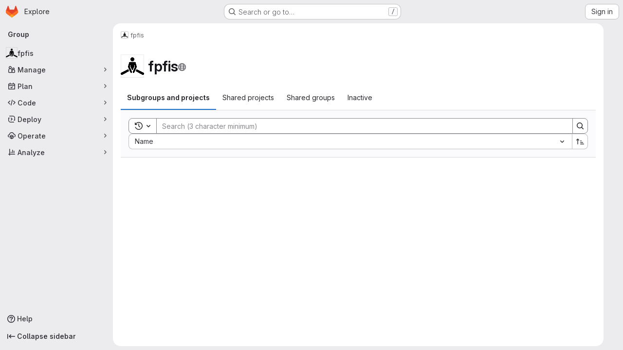

--- FILE ---
content_type: text/javascript; charset=utf-8
request_url: https://git.fpfis.tech.ec.europa.eu/assets/webpack/commons-pages.groups.details-pages.groups.show.d21a4df7.chunk.js
body_size: 8086
content:
(this.webpackJsonp=this.webpackJsonp||[]).push([["commons-pages.groups.details-pages.groups.show"],{"9AxQ":function(e,t,i){"use strict";var n=i("q3oM"),o=i("4qOP"),r=i("qYtX"),s=i("CbCZ"),a=i("vxCR"),u=i("fI8y"),c={name:"GlBanner",components:{CloseButton:r.a,GlButton:s.a,GlCard:a.a,GlIllustration:u.a},props:{title:{type:String,required:!0},buttonAttributes:{type:Object,required:!1,default:function(){return{}}},buttonText:{type:String,required:!0},buttonLink:{type:String,required:!1,default:null},illustrationName:{type:String,required:!1,default:null},svgPath:{type:String,required:!1,default:null},variant:{type:String,required:!1,default:n.n[0],validator:e=>n.n.includes(e)},dismissLabel:{type:String,required:!1,default:function(){return Object(o.b)("GlBanner.closeButtonTitle","Dismiss")}}},computed:{isIntroducing(){return this.variant===n.n[1]}},methods:{handleClose(){this.$emit("close")},primaryButtonClicked(){this.$emit("primary")}}},l=i("tBpV"),d=Object(l.a)(c,(function(){var e=this,t=e._self._c;return t("gl-card",{staticClass:"gl-banner gl-py-6 gl-pl-6 gl-pr-8",class:{"gl-banner-introduction":e.isIntroducing},attrs:{"body-class":"gl-flex !gl-p-0"}},[e.svgPath||e.illustrationName?t("div",{staticClass:"gl-banner-illustration"},[e.illustrationName?t("gl-illustration",{attrs:{name:e.illustrationName}}):e.svgPath?t("img",{attrs:{src:e.svgPath,alt:""}}):e._e()],1):e._e(),e._v(" "),t("div",{staticClass:"gl-banner-content"},[t("h2",{staticClass:"gl-banner-title"},[e._v(e._s(e.title))]),e._v(" "),e._t("default"),e._v(" "),t("gl-button",e._b({attrs:{variant:"confirm",category:"primary","data-testid":"gl-banner-primary-button",href:e.buttonLink},on:{click:e.primaryButtonClicked}},"gl-button",e.buttonAttributes,!1),[e._v(e._s(e.buttonText))]),e._v(" "),e._t("actions")],2),e._v(" "),t("close-button",{staticClass:"gl-banner-close",attrs:{label:e.dismissLabel},on:{click:e.handleClose}})],1)}),[],!1,null,null,null);t.a=d.exports},A2UA:function(e,t,i){"use strict";var n=i("7xOh");t.a=Object(n.a)()},CDaG:function(e,t,i){"use strict";i.d(t,"a",(function(){return a}));var n=i("7jeQ"),o=i.n(n),r=i("2Z+u"),s=i.n(r);i("ZzK0"),i("z6RN"),i("BzOf"),i("UezY"),i("hG7+"),i("aFm2"),i("R9qC");const a=function({items:e=[],properties:t=[],searchQuery:i=""}={}){if(!e||0===e.length)return[];if(""===i)return e;return e.filter((function(e){const n=function(e,t=[]){return e?t&&0!==t.length?(t.forEach((function(t){if(!o()(e,t))throw new Error(t+" does not exist on object. Please provide valid property list.")})),s()(e,t)):e:{}}(e,t);return Object.values(n).some((function(e){return function(e){return e.toString().toLowerCase().includes(i.toLowerCase())}(e)}))}))}},CX32:function(e,t,i){"use strict";i.d(t,"a",(function(){return s}));var n=i("3twG"),o=i("yQ8t"),r=i("d08M");class s{constructor(e){e.addAll([[r.s,function(){return Object(o.a)(".shortcuts-project")}],[r.j,function(){return Object(o.a)(".shortcuts-project-activity")}],[r.u,function(){return Object(o.a)(".shortcuts-deployments-releases")}],[r.m,function(){return Object(o.a)(".shortcuts-tree")}],[r.k,function(){return Object(o.a)(".shortcuts-commits")}],[r.t,function(){return Object(o.a)(".shortcuts-pipelines")}],[r.p,function(){return Object(o.a)(".shortcuts-builds")}],[r.w,function(){return Object(o.a)(".shortcuts-network")}],[r.v,function(){return Object(o.a)(".shortcuts-repository-charts")}],[r.n,function(){return Object(o.a)(".shortcuts-issues")}],[r.o,function(){return Object(o.a)(".shortcuts-issue-boards")}],[r.r,function(){return Object(o.a)(".shortcuts-merge_requests")}],[r.z,function(){return Object(o.a)(".shortcuts-wiki")}],[r.x,function(){return Object(o.a)(".shortcuts-snippets")}],[r.q,function(){return Object(o.a)(".shortcuts-kubernetes")}],[r.l,function(){return Object(o.a)(".shortcuts-environments")}],[r.lb,function(){return Object(o.b)(".shortcuts-compare")}],[r.y,s.navigateToWebIDE],[r.hb,function(){return Object(o.a)(".shortcuts-new-issue")}]])}static navigateToWebIDE(){var e,t,i;const o=Object(n.j)({sourceProjectFullPath:null===(e=window.gl.mrWidgetData)||void 0===e?void 0:e.source_project_full_path,targetProjectFullPath:null===(t=window.gl.mrWidgetData)||void 0===t?void 0:t.target_project_full_path,iid:null===(i=window.gl.mrWidgetData)||void 0===i?void 0:i.iid});if(o){const e=Object(n.f)(o);Object(n.U)(e,!0)}}}},Wsf8:function(e,t,i){"use strict";i.d(t,"a",(function(){return s}));i("byxs");var n=i("ewH8"),o=i("GiFX"),r=i("5v28");const s=function(e,t,{withApolloProvider:i,name:s}={}){const a=document.querySelector(e);if(!a)return null;const u=a.dataset.viewModel?JSON.parse(a.dataset.viewModel):{},c=a.dataset.provide?JSON.parse(a.dataset.provide):{};return new n.default({el:a,apolloProvider:(l=i,!0===l?(n.default.use(o.b),new o.b({defaultClient:Object(r.d)()})):l instanceof o.b?l:void 0),name:s,provide:c,render:e=>e(t,{props:u})});var l}},ZRYG:function(e,t,i){"use strict";i.d(t,"a",(function(){return m}));var n=i("Erny"),o=i("CX32"),r=i("ewH8"),s=i("9AxQ"),a=i("A2UA"),u=i("2ibD"),c=i("/lV4");const l=i("ygVz").b.mixin();var d={components:{GlBanner:s.a},mixins:[l],inject:["svgPath","trackLabel","calloutsPath","calloutsFeatureId","groupId"],data(){return{isDismissed:!1,tracking:{label:this.trackLabel}}},mounted(){this.trackOnShow()},methods:{handleClose(){u.a.post(this.calloutsPath,{feature_name:this.calloutsFeatureId,group_id:this.groupId}).catch((function(e){console.error("Failed to dismiss banner.",e)})),this.isDismissed=!0,this.track(this.$options.dismissEvent)},trackOnShow(){var e=this;this.$nextTick((function(){e.isDismissed||e.track(e.$options.displayEvent)}))},openModal(){a.a.$emit("openModal",{source:this.$options.openModalSource})}},i18n:{title:Object(c.i)("InviteMembersBanner|Collaborate with your team"),body:Object(c.i)("InviteMembersBanner|We noticed that you haven't invited anyone to this group. Invite your colleagues so you can discuss issues, collaborate on merge requests, and share your knowledge."),button_text:Object(c.i)("InviteMembersBanner|Invite your colleagues")},displayEvent:"invite_members_banner_displayed",openModalSource:"invite_members_banner",dismissEvent:"invite_members_banner_dismissed"},p=i("tBpV"),f=Object(p.a)(d,(function(){var e=this,t=e._self._c;return e.isDismissed?e._e():t("gl-banner",{ref:"banner",attrs:{"data-testid":"invite-members-banner",title:e.$options.i18n.title,"button-text":e.$options.i18n.button_text,"svg-path":e.svgPath},on:{close:e.handleClose,primary:e.openModal}},[t("p",[e._v(e._s(e.$options.i18n.body))])])}),[],!1,null,null,null).exports;var b=i("bjR0"),g=i("ZY52");function m(){Object(n.a)(o.a),Object(b.a)(),new g.a,function(){const e=document.querySelector(".js-group-invite-members-banner");if(!e)return!1;const{svgPath:t,inviteMembersPath:i,trackLabel:n,calloutsPath:o,calloutsFeatureId:s,groupId:a}=e.dataset;new r.default({el:e,provide:{svgPath:t,inviteMembersPath:i,trackLabel:n,calloutsPath:o,calloutsFeatureId:s,groupId:a},render:function(e){return e(f)}})}()}},ZY52:function(e,t,i){"use strict";i.d(t,"a",(function(){return c}));var n=i("Tmea"),o=i.n(n),r=(i("B++/"),i("z6RN"),i("47t/"),i("EmJ/")),s=i.n(r),a=i("2ibD");class u extends class{constructor(e,t,i,n="filter_groups"){this.filterForm=e,this.listFilterElement=t,this.listHolderElement=i,this.filterInputField=n,this.isBusy=!1}getFilterEndpoint(){return this.getPagePath()}getPagePath(){const e=this.filterForm.getAttribute("action"),t=s()(this.filterForm).serialize();return`${e}${e.indexOf("?")>0?"&":"?"}${t}`}initSearch(){this.debounceFilter=o()(this.onFilterInput.bind(this),500),this.unbindEvents(),this.bindEvents()}onFilterInput(){const e={},t=s()(this.filterForm).find(`[name="${this.filterInputField}"]`).val();t&&(e[this.filterInputField]=t),this.filterResults(e),this.setDefaultFilterOption&&this.setDefaultFilterOption()}bindEvents(){this.listFilterElement.addEventListener("input",this.debounceFilter)}unbindEvents(){this.listFilterElement.removeEventListener("input",this.debounceFilter)}filterResults(e){var t=this;return!this.isBusy&&(s()(this.listHolderElement).addClass("gl-opacity-5"),this.isBusy=!0,a.a.get(this.getFilterEndpoint(),{params:e}).then((function(i){t.onFilterSuccess(i,e),t.onFilterComplete()})).catch((function(){return t.onFilterComplete()})))}onFilterSuccess(e,t){e.data.html&&(this.listHolderElement.innerHTML=e.data.html);const i=this.getPagePath(t);return window.history.replaceState({page:i},document.title,i)}onFilterComplete(){this.isBusy=!1,s()(this.listHolderElement).removeClass("gl-opacity-5")}}{getFilterEndpoint(){return this.getPagePath().replace("/projects?","/projects.json?")}}class c{constructor(){const e=document.querySelector("form#project-filter-form"),t=document.querySelector(".js-projects-list-filter"),i=document.querySelector(".js-projects-list-holder");if(e&&t&&i){new u(e,t,i).initSearch()}}}},bjR0:function(e,t,i){"use strict";i("ZzK0"),i("z6RN"),i("BzOf"),i("byxs");var n=i("apM3"),o=i("ewH8"),r=i("NmEs"),s=i("UFYv"),a=(i("3UXl"),i("iyoE"),{components:{ListboxInput:i("uNj4").a},inject:["label","name","emails","emptyValueText","value","disabled","placement"],data(){return{selected:this.value}},computed:{options(){return[{value:"",text:this.emptyValueText},...this.emails.map((function(e){return{text:e,value:e}}))]}},methods:{async onSelect(){await this.$nextTick(),this.$el.closest("form").submit()}}}),u=i("tBpV"),c=Object(u.a)(a,(function(){var e=this;return(0,e._self._c)("listbox-input",{attrs:{label:e.label,name:e.name,items:e.options,disabled:e.disabled,placement:e.placement,"fluid-width":""},on:{select:e.onSelect},model:{value:e.selected,callback:function(t){e.selected=t},expression:"selected"}})}),[],!1,null,null,null).exports;o.default.use(n.a);t.a=function(){!function(){const e="js-notification-email-listbox-input";[...document.querySelectorAll("."+e)].forEach((function(t,i){const{label:n,name:s,emptyValueText:a,value:u="",placement:l}=t.dataset;return new o.default({el:t,name:"NotificationEmailListboxInputRoot"+(i+1),provide:{label:n,name:s,emails:JSON.parse(t.dataset.emails),emptyValueText:a,value:u,disabled:Object(r.I)(t.dataset.disabled),placement:l},render:i=>i(c,{class:t.className.replace(e,"").trim()})})}))}();const e=document.querySelectorAll(".js-vue-notification-dropdown");return!!e.length&&e.forEach((function(e){const{containerClass:t,buttonSize:i,disabled:n,dropdownItems:a,notificationLevel:u,helpPagePath:c,projectId:l,groupId:d,showLabel:p,noFlip:f}=e.dataset;return new o.default({el:e,provide:{containerClass:t,buttonSize:i,emailsDisabled:Object(r.I)(n),dropdownItems:JSON.parse(a),initialNotificationLevel:u,helpPagePath:c,projectId:l,groupId:d,showLabel:Object(r.I)(p),noFlip:Object(r.I)(f)},render:e=>e(s.a)})}))}},d08M:function(e,t,i){"use strict";i.d(t,"Bb",(function(){return u})),i.d(t,"D",(function(){return c})),i.d(t,"A",(function(){return l})),i.d(t,"g",(function(){return d})),i.d(t,"i",(function(){return p})),i.d(t,"F",(function(){return f})),i.d(t,"wb",(function(){return b})),i.d(t,"f",(function(){return g})),i.d(t,"B",(function(){return m})),i.d(t,"C",(function(){return h})),i.d(t,"E",(function(){return y})),i.d(t,"G",(function(){return j})),i.d(t,"Db",(function(){return O})),i.d(t,"H",(function(){return v})),i.d(t,"Eb",(function(){return S})),i.d(t,"zb",(function(){return K})),i.d(t,"b",(function(){return w})),i.d(t,"h",(function(){return k})),i.d(t,"a",(function(){return x})),i.d(t,"S",(function(){return F})),i.d(t,"yb",(function(){return T})),i.d(t,"T",(function(){return C})),i.d(t,"I",(function(){return G})),i.d(t,"ib",(function(){return q})),i.d(t,"d",(function(){return I})),i.d(t,"Cb",(function(){return R})),i.d(t,"c",(function(){return E})),i.d(t,"rb",(function(){return B})),i.d(t,"sb",(function(){return D})),i.d(t,"ub",(function(){return L})),i.d(t,"qb",(function(){return z})),i.d(t,"tb",(function(){return M})),i.d(t,"pb",(function(){return N})),i.d(t,"s",(function(){return A})),i.d(t,"j",(function(){return $})),i.d(t,"u",(function(){return H})),i.d(t,"m",(function(){return W})),i.d(t,"xb",(function(){return V})),i.d(t,"k",(function(){return Y})),i.d(t,"w",(function(){return U})),i.d(t,"v",(function(){return J})),i.d(t,"n",(function(){return Z})),i.d(t,"hb",(function(){return Q})),i.d(t,"o",(function(){return X})),i.d(t,"r",(function(){return ee})),i.d(t,"t",(function(){return te})),i.d(t,"p",(function(){return ie})),i.d(t,"l",(function(){return ne})),i.d(t,"q",(function(){return oe})),i.d(t,"x",(function(){return re})),i.d(t,"z",(function(){return se})),i.d(t,"y",(function(){return ae})),i.d(t,"nb",(function(){return ue})),i.d(t,"mb",(function(){return ce})),i.d(t,"ob",(function(){return le})),i.d(t,"kb",(function(){return de})),i.d(t,"jb",(function(){return pe})),i.d(t,"lb",(function(){return fe})),i.d(t,"e",(function(){return be})),i.d(t,"Ab",(function(){return ge})),i.d(t,"K",(function(){return me})),i.d(t,"M",(function(){return he})),i.d(t,"J",(function(){return ye})),i.d(t,"L",(function(){return je})),i.d(t,"O",(function(){return Oe})),i.d(t,"P",(function(){return ve})),i.d(t,"bb",(function(){return Se})),i.d(t,"db",(function(){return Ke})),i.d(t,"ab",(function(){return we})),i.d(t,"Z",(function(){return ke})),i.d(t,"fb",(function(){return xe})),i.d(t,"gb",(function(){return Ce})),i.d(t,"cb",(function(){return Ge})),i.d(t,"eb",(function(){return qe})),i.d(t,"X",(function(){return Ie})),i.d(t,"Y",(function(){return Re})),i.d(t,"U",(function(){return Pe})),i.d(t,"V",(function(){return _e})),i.d(t,"W",(function(){return Ee})),i.d(t,"Q",(function(){return Be})),i.d(t,"R",(function(){return De})),i.d(t,"N",(function(){return Le})),i.d(t,"vb",(function(){return ze})),i.d(t,"Fb",(function(){return Me})),i.d(t,"Gb",(function(){return $e})),i.d(t,"Hb",(function(){return He}));var n=i("htNe"),o=i.n(n),r=(i("byxs"),i("n7CP")),s=i("/lV4");const a=o()((function(){let e={};if(r.a.canUseLocalStorage())try{e=JSON.parse(localStorage.getItem("gl-keyboard-shortcuts-customizations")||"{}")}catch(e){}return e})),u={id:"globalShortcuts.toggleKeyboardShortcutsDialog",description:Object(s.a)("Toggle keyboard shortcuts help dialog"),defaultKeys:["?"]},c={id:"globalShortcuts.goToYourProjects",description:Object(s.a)("Go to your projects"),defaultKeys:["shift+p"]},l={id:"globalShortcuts.goToYourGroups",description:Object(s.a)("Go to your groups"),defaultKeys:["shift+g"]},d={id:"globalShortcuts.goToActivityFeed",description:Object(s.a)("Go to the activity feed"),defaultKeys:["shift+a"]},p={id:"globalShortcuts.goToMilestoneList",description:Object(s.a)("Go to the milestone list"),defaultKeys:["shift+l"]},f={id:"globalShortcuts.goToYourSnippets",description:Object(s.a)("Go to your snippets"),defaultKeys:["shift+s"]},b={id:"globalShortcuts.startSearch",description:Object(s.a)("Start search"),defaultKeys:["s","/"]},g={id:"globalShortcuts.focusFilterBar",description:Object(s.a)("Focus filter bar"),defaultKeys:["f"]},m={id:"globalShortcuts.goToYourIssues",description:Object(s.a)("Go to your issues"),defaultKeys:["shift+i"]},h={id:"globalShortcuts.goToYourMergeRequests",description:Object(s.a)("Go to your merge requests"),defaultKeys:["shift+m"]},y={id:"globalShortcuts.goToYourReviewRequests",description:Object(s.a)("Go to your review requests"),defaultKeys:["shift+r"]},j={id:"globalShortcuts.goToYourTodoList",description:Object(s.a)("Go to your To-Do List"),defaultKeys:["shift+t"]},O={id:"globalShortcuts.togglePerformanceBar",description:Object(s.a)("Toggle the Performance Bar"),defaultKeys:["p b"]},v={id:"globalShortcuts.hideAppearingContent",description:Object(s.a)("Hide tooltips or popovers"),defaultKeys:["esc"]},S={id:"globalShortcuts.toggleSuperSidebar",description:Object(s.a)("Toggle the navigation sidebar"),defaultKeys:["mod+\\"]},K={id:"globalShortcuts.toggleCanary",description:Object(s.a)("Toggle GitLab Next"),defaultKeys:["g x"]},w={id:"globalShortcuts.duoChat",description:Object(s.a)("Open GitLab Duo Chat"),defaultKeys:["d"]},k={id:"globalShortcuts.goToHomepage",description:Object(s.a)("Go to homepage"),defaultKeys:["shift+h"]},x={id:"editing.boldText",description:Object(s.a)("Bold text"),defaultKeys:["mod+b"],customizable:!1},F={id:"editing.italicText",description:Object(s.a)("Italic text"),defaultKeys:["mod+i"],customizable:!1},T={id:"editing.strikethroughText",description:Object(s.a)("Strikethrough text"),defaultKeys:["mod+shift+x"],customizable:!1},C={id:"editing.linkText",description:Object(s.a)("Link text"),defaultKeys:["mod+k"],customizable:!1},G={id:"editing.indentLine",description:Object(s.a)("Indent line"),defaultKeys:["mod+]"],customizable:!1},q={id:"editing.outdentLine",description:Object(s.a)("Outdent line"),defaultKeys:["mod+["],customizable:!1},I={id:"editing.findAndReplace",description:Object(s.i)("MarkdownEditor|Find and replace"),defaultKeys:["mod+f"],customizable:!1},R={id:"editing.toggleMarkdownPreview",description:Object(s.a)("Toggle Markdown preview"),defaultKeys:["ctrl+shift+p","command+shift+p","alt+shift+p"]},P={id:"editing.editRecentComment",description:Object(s.a)("Edit your most recent comment in a thread (from an empty textarea)"),defaultKeys:["up"]},_={id:"globalShortcuts.saveChanges",description:Object(s.a)("Submit/save changes"),defaultKeys:["mod+enter"]},E={id:"wiki.editWikiPage",description:Object(s.a)("Edit wiki page"),defaultKeys:["e"]},B={id:"repositoryGraph.scrollLeft",description:Object(s.a)("Scroll left"),defaultKeys:["left","h"]},D={id:"repositoryGraph.scrollRight",description:Object(s.a)("Scroll right"),defaultKeys:["right","l"]},L={id:"repositoryGraph.scrollUp",description:Object(s.a)("Scroll up"),defaultKeys:["up","k"]},z={id:"repositoryGraph.scrollDown",description:Object(s.a)("Scroll down"),defaultKeys:["down","j"]},M={id:"repositoryGraph.scrollToTop",description:Object(s.a)("Scroll to top"),defaultKeys:["shift+up","shift+k"]},N={id:"repositoryGraph.scrollToBottom",description:Object(s.a)("Scroll to bottom"),defaultKeys:["shift+down","shift+j"]},A={id:"project.goToOverview",description:Object(s.a)("Go to the project's overview page"),defaultKeys:["g o"]},$={id:"project.goToActivityFeed",description:Object(s.a)("Go to the project's activity feed"),defaultKeys:["g v"]},H={id:"project.goToReleases",description:Object(s.a)("Go to releases"),defaultKeys:["g r"]},W={id:"project.goToFiles",description:Object(s.a)("Go to files"),defaultKeys:["g f"]},V={id:"project.startSearchFile",description:Object(s.a)("Go to find file"),defaultKeys:["t"]},Y={id:"project.goToCommits",description:Object(s.a)("Go to commits"),defaultKeys:["g c"]},U={id:"project.goToRepoGraph",description:Object(s.a)("Go to repository graph"),defaultKeys:["g n"]},J={id:"project.goToRepoCharts",description:Object(s.a)("Go to repository charts"),defaultKeys:["g d"]},Z={id:"project.goToIssues",description:Object(s.a)("Go to issues"),defaultKeys:["g i"]},Q={id:"project.newIssue",description:Object(s.a)("New issue"),defaultKeys:["i"]},X={id:"project.goToIssueBoards",description:Object(s.a)("Go to issue boards"),defaultKeys:["g b"]},ee={id:"project.goToMergeRequests",description:Object(s.a)("Go to merge requests"),defaultKeys:["g m"]},te={id:"project.goToPipelines",description:Object(s.a)("Go to pipelines"),defaultKeys:["g p"]},ie={id:"project.goToJobs",description:Object(s.a)("Go to jobs"),defaultKeys:["g j"]},ne={id:"project.goToEnvironments",description:Object(s.a)("Go to environments"),defaultKeys:["g e"]},oe={id:"project.goToKubernetes",description:Object(s.a)("Go to kubernetes"),defaultKeys:["g k"]},re={id:"project.goToSnippets",description:Object(s.a)("Go to snippets"),defaultKeys:["g s"]},se={id:"project.goToWiki",description:Object(s.a)("Go to wiki"),defaultKeys:["g w"]},ae={id:"project.goToWebIDE",description:Object(s.a)("Open in Web IDE"),defaultKeys:["."]},ue={id:"projectFiles.moveSelectionUp",description:Object(s.a)("Move selection up"),defaultKeys:["up"]},ce={id:"projectFiles.moveSelectionDown",description:Object(s.a)("Move selection down"),defaultKeys:["down"]},le={id:"projectFiles.openSelection",description:Object(s.a)("Open Selection"),defaultKeys:["enter"]},de={id:"projectFiles.goBack",description:Object(s.a)("Go back (while searching for files)"),defaultKeys:["esc"],overrideGlobalHotkey:!0},pe={id:"projectFiles.copyFilePermalink",description:Object(s.a)("Copy file permalink"),defaultKeys:["y"]},fe={id:"projectFiles.goToCompare",description:Object(s.a)("Compare Branches"),defaultKeys:["shift+c"]},be={id:"projectFiles.focusFTBFilterBar",description:Object(s.a)("Focus file tree browser filter bar"),defaultKeys:["f"],overrideGlobalHotkey:!0},ge={id:"projectFiles.toggleFTBVisibility",description:Object(s.a)("Toggle file tree browser visibility"),defaultKeys:["shift+f"]},me={id:"issuables.commentReply",description:Object(s.a)("Comment/Reply (quoting selected text)"),defaultKeys:["r"]},he={id:"issuables.editDescription",description:Object(s.a)("Edit description"),defaultKeys:["e"]},ye={id:"issuables.changeLabel",description:Object(s.a)("Change label"),defaultKeys:["l"]},je={id:"issuables.copyIssuableRef",description:Object(s.a)("Copy reference"),defaultKeys:["c r"]},Oe={id:"issuesMRs.changeAssignee",description:Object(s.a)("Change assignee"),defaultKeys:["a"]},ve={id:"issuesMRs.changeMilestone",description:Object(s.a)("Change milestone"),defaultKeys:["m"]},Se={id:"mergeRequests.nextFileInDiff",description:Object(s.a)("Next file in diff"),defaultKeys:["]","j"]},Ke={id:"mergeRequests.previousFileInDiff",description:Object(s.a)("Previous file in diff"),defaultKeys:["[","k"]},we={id:"mergeRequests.goToFile",description:Object(s.a)("Go to file"),defaultKeys:["mod+p","t"],customizable:!1},ke={id:"mergeRequests.focusFileBrowser",description:Object(s.a)("Focus file browser"),defaultKeys:["f"],customizable:!1,overrideGlobalHotkey:!0},xe={id:"mergeRequests.toggleFileBrowser",description:Object(s.a)("Toggle file browser"),defaultKeys:["shift+f"],customizable:!1},Fe={id:"mergeRequests.addToReview",description:Object(s.a)("Add your comment to a review"),defaultKeys:["mod+enter"],customizable:!1},Te={id:"mergeRequests.addCommentNow",description:Object(s.a)("Publish your comment immediately"),defaultKeys:["shift+mod+enter"],customizable:!1},Ce={id:"mergeRequests.toggleReview",description:Object(s.i)("MergeRequest|Viewed by me"),defaultKeys:["v"],customizable:!1},Ge={id:"mergeRequests.nextUnresolvedDiscussion",description:Object(s.a)("Next open thread"),defaultKeys:["n"]},qe={id:"mergeRequests.previousUnresolvedDiscussion",description:Object(s.a)("Previous open thread"),defaultKeys:["p"]},Ie={id:"mergeRequests.copySourceBranchName",description:Object(s.a)("Copy source branch name"),defaultKeys:["b"]},Re={id:"mergeRequests.expandAllFiles",description:Object(s.a)("Expand all files"),defaultKeys:[";"]},Pe={id:"mergeRequests.collapseAllFiles",description:Object(s.a)("Collapse all files"),defaultKeys:["shift+;"]},_e={id:"mergeRequestCommits.nextCommit",description:Object(s.a)("Next commit"),defaultKeys:["c"]},Ee={id:"mergeRequestCommits.previousCommit",description:Object(s.a)("Previous commit"),defaultKeys:["x"]},Be={id:"issues.nextDesign",description:Object(s.a)("Next design"),defaultKeys:["right"]},De={id:"issues.previousDesign",description:Object(s.a)("Previous design"),defaultKeys:["left"]},Le={id:"issues.closeDesign",description:Object(s.a)("Close design"),defaultKeys:["esc"],overrideGlobalHotkey:!0},ze={id:"sidebar.closeWidget",description:Object(s.a)("Close sidebar widget"),defaultKeys:["esc"],overrideGlobalHotkey:!0},Me={id:"workitems.toggleSidebar",description:Object(s.a)("Show or hide sidebar"),defaultKeys:["mod+/","shift+mod+7"],customizable:!1},Ne={id:"webIDE.goToFile",description:Object(s.a)("Go to file"),defaultKeys:["mod+p","t"],customizable:!1},Ae={id:"webIDE.commit",description:Object(s.a)("Commit (when editing commit message)"),defaultKeys:["mod+enter"],customizable:!1},$e=[{id:"globalShortcuts",name:Object(s.a)("Global Shortcuts"),keybindings:[u,k,c,l,d,p,f,b,g,m,h,y,j,O,v,S,w]},{id:"editing",name:Object(s.a)("Editing"),keybindings:[x,F,T,C,R,I,P,_]},{id:"wiki",name:Object(s.a)("Wiki"),keybindings:[E]},{id:"repositoryGraph",name:Object(s.a)("Repository Graph"),keybindings:[B,D,L,z,M,N]},{id:"project",name:Object(s.a)("Project"),keybindings:[A,$,H,W,V,Y,U,J,Z,Q,X,ee,te,ie,ne,oe,re,se,ae]},{id:"projectFiles",name:Object(s.a)("Project Files"),keybindings:[ue,ce,le,de,pe,fe]},{id:"issuables",name:Object(s.a)("Epics, issues, and merge requests"),keybindings:[me,he,ye,je]},{id:"issuesMRs",name:Object(s.a)("Issues and merge requests"),keybindings:[Oe,ve]},{id:"mergeRequests",name:Object(s.a)("Merge requests"),keybindings:[Se,Ke,we,Ge,qe,Ie,ke,xe,Fe,Te,Ce]},{id:"mergeRequestCommits",name:Object(s.a)("Merge request commits"),keybindings:[_e,Ee]},{id:"issues",name:Object(s.a)("Issues"),keybindings:[Be,De,Le]},{id:"webIDE",name:Object(s.a)("Legacy Web IDE"),keybindings:[Ne,Ae]},{id:"misc",name:Object(s.a)("Miscellaneous"),keybindings:[K]}],He=function(e){return function({customizable:e}){return Boolean(null==e||e)}(e)&&a()[e.id]||e.defaultKeys}},m2aA:function(e,t,i){"use strict";i.r(t);var n=i("oa35"),o=i("Wsf8");Object(n.a)(),Object(o.a)("#js-amazon-q-settings",(function(){return i.e("amazonQGroupSettings").then(i.bind(null,"ofbg"))}))},oa35:function(e,t,i){"use strict";i.d(t,"a",(function(){return o}));var n=i("7F3p");function o(){document.querySelector(".js-hand-raise-lead-modal")&&Promise.all([i.e("commons-initHandRaiseLeadModal-pages.gitlab_subscriptions.trials.duo_enterprise.new-pages.gitlab_sub-217ab672"),i.e("initHandRaiseLeadModal")]).then(i.bind(null,"+GbX")).then((function({default:e}){e()})).catch((function(e){return n.b(e)}));document.querySelector(".js-hand-raise-lead-trigger")&&i.e("initHandRaiseLeadButton").then(i.bind(null,"c/gd")).then((function({default:e}){e()})).catch((function(e){return n.b(e)}))}},uNj4:function(e,t,i){"use strict";i("v2fZ"),i("aFm2"),i("z6RN"),i("R9qC"),i("UezY"),i("hG7+"),i("3UXl"),i("iyoE"),i("B++/"),i("47t/");var n=i("L78D"),o=i("93nq"),r=i("/lV4"),s=i("CDaG");var a={i18n:{noResultsText:Object(r.a)("No results found")},components:{GlFormGroup:n.a,GlCollapsibleListbox:o.a},model:o.a.model,props:{label:{type:String,required:!1,default:""},description:{type:String,required:!1,default:""},name:{type:String,required:!0},defaultToggleText:{type:String,required:!1,default:""},selected:{type:String,required:!1,default:null},items:{type:o.a.props.items.type,required:!0},disabled:{type:Boolean,required:!1,default:!1},fluidWidth:{type:o.a.props.fluidWidth.type,required:!1,default:o.a.props.fluidWidth.default},placement:{type:o.a.props.placement.type,required:!1,default:o.a.props.placement.default},block:{type:o.a.props.block.type,required:!1,default:o.a.props.block.default},toggleClass:{type:[Array,String,Object],required:!1,default:null}},data:()=>({searchString:""}),computed:{wrapperComponent(){return this.label||this.description?"gl-form-group":"div"},allOptions(){const e=[],t=function(i){for(let n=0;n<i.length;n+=1){const o=i[n];o.options?t(o.options):e.push(o)}};return t(this.items),e},isGrouped(){return this.items.some((function(e){return void 0!==e.options}))},isSearchable(){return this.allOptions.length>10},filteredItems(){const e=this.searchString.toLowerCase();return e?this.isGrouped?this.items.map((function({text:t,options:i}){return{text:t,options:Object(s.a)({items:i,properties:["text"],searchQuery:e})}})).filter((function({options:e}){return e.length})):this.items.filter((function(t){return t.text.toLowerCase().includes(e)})):this.items},toggleText(){var e,t=this;return this.selected?null===(e=this.allOptions.find((function(e){return e.value===t.selected})))||void 0===e?void 0:e.text:this.defaultToggleText}},methods:{search(e){this.searchString=e},handleSelect(e){this.$emit(this.$options.model.event,e)}}},u=i("tBpV"),c=Object(u.a)(a,(function(){var e=this,t=e._self._c;return t(e.wrapperComponent,e._b({tag:"component",attrs:{label:e.label,description:e.description}},"component",e.$attrs,!1),[t("gl-collapsible-listbox",{attrs:{selected:e.selected,"toggle-text":e.toggleText,"toggle-class":e.toggleClass,items:e.filteredItems,searchable:e.isSearchable,"no-results-text":e.$options.i18n.noResultsText,disabled:e.disabled,"fluid-width":e.fluidWidth,placement:e.placement,block:e.block},on:{search:e.search,select:function(t){return e.$emit(e.$options.model.event,t)}},scopedSlots:e._u([{key:"footer",fn:function(){return[e._t("footer",null,{onSelect:e.handleSelect})]},proxy:!0}],null,!0)}),e._v(" "),t("input",{ref:"input",attrs:{type:"hidden",name:e.name},domProps:{value:e.selected}})],1)}),[],!1,null,null,null);t.a=c.exports}}]);
//# sourceMappingURL=commons-pages.groups.details-pages.groups.show.d21a4df7.chunk.js.map